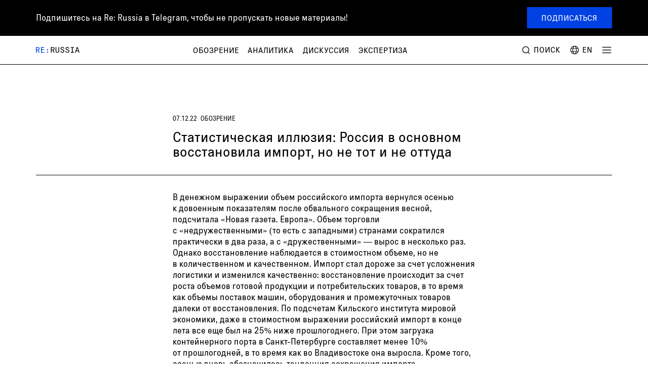

--- FILE ---
content_type: text/html; charset=UTF-8
request_url: https://re-russia.net/review/143/
body_size: 12422
content:
<!DOCTYPE html>
<html lang="ru">
<head>
    <meta charset="utf-8">
    <meta name="viewport" content="width=device-width, user-scalable=no, initial-scale=1.0, maximum-scale=1.0, minimum-scale=1.0">
    <meta http-equiv="X-UA-Compatible" content="ie=edge">
    <title>Статистическая иллюзия: Россия в основном восстановила импорт, но не тот и не оттуда</title>
    <meta http-equiv="Content-Type" content="text/html; charset=UTF-8" />
<meta name="robots" content="index, follow" />
<meta name="keywords" content="Re Russia, Expertise, Analysis, Policy Network LMA Foundation" />
<meta name="description" content="В денежном выражении объем российского импорта вернулся осенью к довоенным показателям после обвального сокращения весной, подсчитала «Новая газета. Европа». Объем торговли с «недружественными» (то есть с западными) странами сократился практически в два раза, а с «дружественными» — вырос в несколько раз. Однако восстановление наблюдается в стоимостном объеме, но не в количественном и качественном. Импорт стал дороже за счет усложнения логистики и изменился качественно: восстановление происходит за счет роста объемов готовой продукции и потребительских товаров, в то время как объемы поставок машин, оборудования и промежуточных товаров далеки от восстановления. По подсчетам Кильского института мировой экономики, даже в стоимостном выражении российский импорт в конце лета все еще был на 25% ниже прошлогоднего. При этом загрузка контейнерного порта в Санкт-Петербурге составляет менее 10% от прошлогодней, в то время как во Владивостоке она выросла. Кроме того, осенью вновь обозначилась тенденция сокращения импорта." />
<link href="/bitrix/cache/css/s1/re/template_bf4a5e7e303d1f732842ffc12e39e168/template_bf4a5e7e303d1f732842ffc12e39e168_v1.css?1732697317127561" type="text/css"  data-template-style="true" rel="stylesheet" />
<script  src="/bitrix/cache/js/s1/re/template_3481cbd2474d58110fabbf0b9b461195/template_3481cbd2474d58110fabbf0b9b461195_v1.js?1732697317607584"></script>
<script type="text/javascript">var _ba = _ba || []; _ba.push(["aid", "24c93449efd6c54862a533e57bac45a6"]); _ba.push(["host", "re-russia.net"]); (function() {var ba = document.createElement("script"); ba.type = "text/javascript"; ba.async = true;ba.src = (document.location.protocol == "https:" ? "https://" : "http://") + "bitrix.info/ba.js";var s = document.getElementsByTagName("script")[0];s.parentNode.insertBefore(ba, s);})();</script>


    <script async src="https://cdn.ampproject.org/v0.js"></script>
    <link rel="shortcut icon" href="/favicon.ico?2022"/>
    <link rel="icon" href="/favicon.svg?2022" type="image/svg+xml">
    <link rel="apple-touch-icon" href="/favicon.png?2022">
    <link rel="canonical" href="https://re-russia.net/review/143/">
    <link rel="alternate" type="application/rss+xml" href="https://re-russia.net/feed-en.xml" title="Feed in English">
    <link rel="alternate" type="application/rss+xml" href="https://re-russia.net/feed-ru.xml" title="Feed in Russian">
    <meta name="telegram:channel" content="@rerussia_org">
    <meta property="vk:image" content="https://re-russia.net/upload/social/274-ru.png?1670579188"/>
    <meta property="og:url" content="https://re-russia.net/review/143/"/>
    <meta property="twitter:title" content="Статистическая иллюзия: Россия в основном восстановила импорт, но не тот и не оттуда">
    <meta property="twitter:description" content="В денежном выражении объем российского импорта вернулся осенью к довоенным показателям после обвального сокращения весной, подсчитала «Новая газета. Европа». Объем торговли с «недружественными» (то есть с западными) странами сократился практически в два раза, а с «дружественными» — вырос в несколько раз. Однако восстановление наблюдается в стоимостном объеме, но не в количественном и качественном. Импорт стал дороже за счет усложнения логистики и изменился качественно: восстановление происходит за счет роста объемов готовой продукции и потребительских товаров, в то время как объемы поставок машин, оборудования и промежуточных товаров далеки от восстановления. По подсчетам Кильского института мировой экономики, даже в стоимостном выражении российский импорт в конце лета все еще был на 25% ниже прошлогоднего. При этом загрузка контейнерного порта в Санкт-Петербурге составляет менее 10% от прошлогодней, в то время как во Владивостоке она выросла. Кроме того, осенью вновь обозначилась тенденция сокращения импорта.">
    <meta property="twitter:image" content="https://re-russia.net/upload/social/274-ru.png?1670579188"/>
    <meta property="twitter:card" content="summary_large_image"/>
    <meta property="og:title" content="Статистическая иллюзия: Россия в основном восстановила импорт, но не тот и не оттуда"/>
    <meta property="og:image" content="https://re-russia.net/upload/social/274-ru.png?1670579188"/>
    <meta property="og:description" content="В денежном выражении объем российского импорта вернулся осенью к довоенным показателям после обвального сокращения весной, подсчитала «Новая газета. Европа». Объем торговли с «недружественными» (то есть с западными) странами сократился практически в два раза, а с «дружественными» — вырос в несколько раз. Однако восстановление наблюдается в стоимостном объеме, но не в количественном и качественном. Импорт стал дороже за счет усложнения логистики и изменился качественно: восстановление происходит за счет роста объемов готовой продукции и потребительских товаров, в то время как объемы поставок машин, оборудования и промежуточных товаров далеки от восстановления. По подсчетам Кильского института мировой экономики, даже в стоимостном выражении российский импорт в конце лета все еще был на 25% ниже прошлогоднего. При этом загрузка контейнерного порта в Санкт-Петербурге составляет менее 10% от прошлогодней, в то время как во Владивостоке она выросла. Кроме того, осенью вновь обозначилась тенденция сокращения импорта."/>
    <style amp-boilerplate>
        body {
            -webkit-animation: -amp-start 8s steps(1, end) 0s 1 normal both;
            -moz-animation: -amp-start 8s steps(1, end) 0s 1 normal both;
            -ms-animation: -amp-start 8s steps(1, end) 0s 1 normal both;
            animation: -amp-start 8s steps(1, end) 0s 1 normal both
        }

        @-webkit-keyframes -amp-start {
            from {
                visibility: hidden
            }
            to {
                visibility: visible
            }
        }

        @-moz-keyframes -amp-start {
            from {
                visibility: hidden
            }
            to {
                visibility: visible
            }
        }

        @-ms-keyframes -amp-start {
            from {
                visibility: hidden
            }
            to {
                visibility: visible
            }
        }

        @-o-keyframes -amp-start {
            from {
                visibility: hidden
            }
            to {
                visibility: visible
            }
        }

        @keyframes -amp-start {
            from {
                visibility: hidden
            }
            to {
                visibility: visible
            }
        }</style>
    <noscript>
        <style amp-boilerplate>
            body {
                -webkit-animation: none;
                -moz-animation: none;
                -ms-animation: none;
                animation: none
            }
        </style>
    </noscript>
</head>
<body class="">
<!-- Google tag (gtag.js) -->
<script async src="https://www.googletagmanager.com/gtag/js?id=G-T7FJJ3Q16M"></script>
<script>
    window.dataLayer = window.dataLayer || [];

    function gtag() {
        dataLayer.push(arguments);
    }

    gtag('js', new Date());

    gtag('config', 'G-T7FJJ3Q16M');
</script>
<div class="plate">
    <div class="wrap">
        <div class="plate-text">
            <div class="desktop">Подпишитесь на <nobr>Re: Russia</nobr> в&nbsp;Telegram, чтобы не пропускать новые материалы!</div>
            <div class="mobile">Подпишитесь на <nobr>Re: Russia</nobr>  в&nbsp;Telegram!</div>
        </div>
        <div class="plate-button">
            <a href="https://t.me/rerussia_org" target="_blank" class="button">Подписаться</a>
        </div>
    </div>
</div>

<div class="global">
        <div class="panel">
        <div class="wrap">
            <a href="/" class="panel-logo">
                <svg width="145" height="21" viewBox="0 0 145 21" fill="none" xmlns="http://www.w3.org/2000/svg">
                    <path d="M0 19.5702V0.282715H6.11611C9.94918 0.282715 11.9573 2.13053 11.9573 5.65818C11.9573 8.49862 10.6364 10.4228 8.34571 11.0565L12.4231 19.5702H9.72012L5.91759 11.4918H2.52738V19.5626L0 19.5702ZM2.52738 2.56576V9.20873H6.07794C8.25408 9.20873 9.41469 8.02521 9.41469 5.90251C9.41469 3.74928 8.23117 2.56576 6.07794 2.56576C6.08557 2.56576 2.52738 2.56576 2.52738 2.56576Z" fill="#0041E4"/>
                    <path d="M16.9126 19.5702V0.282715H27.9079V2.57339H19.4171V8.22374H27.5719V10.5144H19.4171V17.2948H28.1827V19.5855H16.9126V19.5702Z" fill="#0041E4"/>
                    <path d="M49.5933 19.5702V0.282715H55.7094C59.5424 0.282715 61.5506 2.13053 61.5506 5.65818C61.5506 8.49862 60.2296 10.4228 57.939 11.0565L62.0164 19.5702H59.3134L55.5108 11.4994H52.1206V19.5702H49.5933ZM52.1283 2.56576V9.20873H55.6788C57.855 9.20873 59.0156 8.02521 59.0156 5.90251C59.0156 3.74928 57.8321 2.56576 55.6788 2.56576H52.1283Z" fill="black"/>
                    <path d="M71.5226 19.8451C67.888 19.8451 65.353 18.0813 65.353 13.4541V0.282715H67.8575V13.3396C67.8575 16.1495 69.041 17.5544 71.5226 17.5544C74.0042 17.5544 75.1877 16.1495 75.1877 13.3396V0.282715H77.6922V13.4541C77.6922 17.9133 75.1571 19.8451 71.5226 19.8451Z" fill="black"/>
                    <path d="M81.5786 13.7823H84.0831C84.2511 16.2867 85.656 17.6382 88.2445 17.6382C90.5581 17.6382 92.0776 16.3707 92.0776 14.5229C92.0776 12.9805 91.2758 12.0719 89.4891 11.4076L85.8469 10.0866C83.4493 9.23144 82.0978 7.60505 82.0978 5.29147C82.0978 1.93181 84.526 0 88.107 0C91.7187 0 94.0552 2.53502 94.2766 5.65034H91.7721C91.5278 3.42075 90.0923 2.20669 87.9696 2.20669C85.9309 2.20669 84.61 3.30621 84.61 4.98604C84.61 6.44444 85.2132 7.19273 87.1144 7.87994L90.5046 9.1169C93.1465 10.079 94.582 11.8199 94.582 14.3778C94.582 17.8215 91.879 19.8373 88.1376 19.8373C83.9991 19.8449 81.7466 17.5848 81.5786 13.7823Z" fill="black"/>
                    <path d="M98.1099 13.7823H100.614C100.782 16.2867 102.187 17.6382 104.776 17.6382C107.089 17.6382 108.609 16.3707 108.609 14.5229C108.609 12.9805 107.807 12.0719 106.02 11.4076L102.386 10.0866C99.9882 9.23144 98.6367 7.60505 98.6367 5.29147C98.6367 1.93181 101.065 0 104.646 0C108.258 0 110.594 2.53502 110.815 5.65034H108.311C108.067 3.42075 106.631 2.20669 104.508 2.20669C102.47 2.20669 101.149 3.30621 101.149 4.98604C101.149 6.44444 101.752 7.19273 103.653 7.87994L107.044 9.1169C109.685 10.079 111.121 11.8199 111.121 14.3778C111.121 17.8215 108.418 19.8373 104.676 19.8373C100.53 19.8449 98.2778 17.5848 98.1099 13.7823Z" fill="black"/>
                    <path d="M115.771 19.5701V17.287H119.879V2.56558H115.771V0.274902H126.491V2.56558H122.383V17.2794H126.491V19.5701H115.771Z" fill="black"/>
                    <path d="M142.335 19.5702L140.93 14.5307H134.287L132.852 19.5702H130.286L136.127 0.282715H139.159L145 19.5702H142.335ZM140.296 12.2401L137.654 2.81773L134.951 12.2401H140.296Z" fill="black"/>
                    <path d="M40.4951 10.0566C40.9389 8.98516 40.4301 7.75682 39.3587 7.31301C38.2873 6.86919 37.0589 7.37798 36.6151 8.44941C36.1713 9.52084 36.6801 10.7492 37.7515 11.193C38.8229 11.6368 40.0513 11.128 40.4951 10.0566Z" fill="#0041E4"/>
                    <path d="M40.3425 18.8633C40.9522 17.8769 40.6467 16.583 39.6603 15.9733C38.6739 15.3637 37.38 15.6691 36.7704 16.6556C36.1607 17.642 36.4662 18.9359 37.4526 19.5455C38.439 20.1552 39.7329 19.8497 40.3425 18.8633Z" fill="#0041E4"/>
                </svg>
            </a>
            <div class="panel-sections">
                <a href="/review/">Обозрение</a><a href="/analytics/">Аналитика</a><a href="/discussion/">Дискуссия</a><a href="/expertise/">Экспертиза</a>            </div>
            <div class="panel-right">
                <a href="/search/" class="panel-search js-trigger-search">
                    <svg width="24" height="24" viewBox="0 0 24 24" fill="none" xmlns="http://www.w3.org/2000/svg">
                        <rect width="24" height="24" fill="white"/>
                        <circle cx="11.5" cy="11.5" r="6.75" transform="rotate(-90 11.5 11.5)" stroke="black" stroke-width="1.5"/>
                        <path d="M20 20L16 16" stroke="black" stroke-width="1.5"/>
                    </svg>
                    <span>Поиск</span>
                </a>
                <a href="/en/review/143/" class="panel-lang">
                    <svg width="24" height="24" viewBox="0 0 24 24" fill="none" xmlns="http://www.w3.org/2000/svg">
                        <rect width="24" height="24" fill="white"/>
                        <path fill-rule="evenodd" clip-rule="evenodd" d="M12 19.75C12.5141 19.75 13.316 19.3007 14.0639 17.8049C14.3726 17.1876 14.6369 16.4515 14.8372 15.625H9.16283C9.36308 16.4515 9.6274 17.1876 9.93605 17.8049C10.684 19.3007 11.4859 19.75 12 19.75ZM8.92086 14.375C8.8106 13.6299 8.75 12.833 8.75 12C8.75 11.167 8.8106 10.3701 8.92086 9.625H15.0791C15.1894 10.3701 15.25 11.167 15.25 12C15.25 12.833 15.1894 13.6299 15.0791 14.375H8.92086ZM16.1201 15.625C15.7966 17.0937 15.2825 18.3566 14.6405 19.2886C16.4567 18.6305 17.9569 17.3128 18.8517 15.625H16.1201ZM19.3793 14.375H16.3417C16.4449 13.6184 16.5 12.8221 16.5 12C16.5 11.1779 16.4449 10.3816 16.3417 9.625H19.3793C19.62 10.3734 19.75 11.1715 19.75 12C19.75 12.8285 19.62 13.6265 19.3793 14.375ZM7.65834 14.375H4.62069C4.37999 13.6265 4.25 12.8285 4.25 12C4.25 11.1715 4.37999 10.3734 4.62069 9.625H7.65834C7.55511 10.3816 7.5 11.1779 7.5 12C7.5 12.8221 7.55511 13.6184 7.65834 14.375ZM5.14829 15.625H7.87992C8.20344 17.0937 8.71752 18.3566 9.35952 19.2886C7.54331 18.6305 6.04311 17.3128 5.14829 15.625ZM9.16283 8.375H14.8372C14.6369 7.5485 14.3726 6.81237 14.0639 6.19506C13.316 4.69926 12.5141 4.25 12 4.25C11.4859 4.25 10.684 4.69926 9.93605 6.19506C9.6274 6.81237 9.36308 7.5485 9.16283 8.375ZM16.1201 8.375H18.8517C17.9569 6.68719 16.4567 5.36955 14.6405 4.71144C15.2825 5.64338 15.7966 6.90633 16.1201 8.375ZM9.35952 4.71144C8.71752 5.64339 8.20344 6.90633 7.87992 8.375H5.14829C6.04311 6.68719 7.54331 5.36955 9.35952 4.71144ZM12 3C16.9706 3 21 7.02944 21 12C21 16.9706 16.9706 21 12 21C7.02944 21 3 16.9706 3 12C3 7.02944 7.02944 3 12 3Z" fill="black"/>
                    </svg>
                                            <span>EN</span>
                                    </a>
                <a href="#" class="burger js-burger">
                    <svg class="burger-burger" width="24" height="24" viewBox="0 0 24 24" fill="none" xmlns="http://www.w3.org/2000/svg">
                        <rect width="24" height="24" fill="white"/>
                        <path d="M2 12L22 12" stroke="black" stroke-width="1.5"/>
                        <path d="M2 6L22 6" stroke="black" stroke-width="1.5"/>
                        <path d="M2 18H22" stroke="black" stroke-width="1.5"/>
                    </svg>
                    <svg class="burger-close" width="24" height="24" viewBox="0 0 24 24" fill="none" xmlns="http://www.w3.org/2000/svg">
                        <rect width="24" height="24" fill="white"/>
                        <path d="M4.92969 4.92896L19.0718 19.0711" stroke="black" stroke-width="1.5"/>
                        <path d="M4.92969 19.071L19.0718 4.92891" stroke="black" stroke-width="1.5"/>
                    </svg>
                </a>
            </div>
        </div>
                    <div class="navigation">
    <div class="wrap">
        <div class="navigation-triggers">
            <a href="/search/" class="js-trigger-search">
                <svg width="24" height="24" viewBox="0 0 24 24" fill="none" xmlns="http://www.w3.org/2000/svg">
                    <rect width="24" height="24" fill="white"/>
                    <circle cx="11.5" cy="11.5" r="6.75" transform="rotate(-90 11.5 11.5)" stroke="black" stroke-width="1.5"/>
                    <path d="M20 20L16 16" stroke="black" stroke-width="1.5"/>
                </svg>
                <span>Поиск</span>
            </a>
            <a href="/en/review/143/">
                <svg width="24" height="24" viewBox="0 0 24 24" fill="none" xmlns="http://www.w3.org/2000/svg">
                    <rect width="24" height="24" fill="white"/>
                    <path fill-rule="evenodd" clip-rule="evenodd" d="M12 19.75C12.5141 19.75 13.316 19.3007 14.0639 17.8049C14.3726 17.1876 14.6369 16.4515 14.8372 15.625H9.16283C9.36308 16.4515 9.6274 17.1876 9.93605 17.8049C10.684 19.3007 11.4859 19.75 12 19.75ZM8.92086 14.375C8.8106 13.6299 8.75 12.833 8.75 12C8.75 11.167 8.8106 10.3701 8.92086 9.625H15.0791C15.1894 10.3701 15.25 11.167 15.25 12C15.25 12.833 15.1894 13.6299 15.0791 14.375H8.92086ZM16.1201 15.625C15.7966 17.0937 15.2825 18.3566 14.6405 19.2886C16.4567 18.6305 17.9569 17.3128 18.8517 15.625H16.1201ZM19.3793 14.375H16.3417C16.4449 13.6184 16.5 12.8221 16.5 12C16.5 11.1779 16.4449 10.3816 16.3417 9.625H19.3793C19.62 10.3734 19.75 11.1715 19.75 12C19.75 12.8285 19.62 13.6265 19.3793 14.375ZM7.65834 14.375H4.62069C4.37999 13.6265 4.25 12.8285 4.25 12C4.25 11.1715 4.37999 10.3734 4.62069 9.625H7.65834C7.55511 10.3816 7.5 11.1779 7.5 12C7.5 12.8221 7.55511 13.6184 7.65834 14.375ZM5.14829 15.625H7.87992C8.20344 17.0937 8.71752 18.3566 9.35952 19.2886C7.54331 18.6305 6.04311 17.3128 5.14829 15.625ZM9.16283 8.375H14.8372C14.6369 7.5485 14.3726 6.81237 14.0639 6.19506C13.316 4.69926 12.5141 4.25 12 4.25C11.4859 4.25 10.684 4.69926 9.93605 6.19506C9.6274 6.81237 9.36308 7.5485 9.16283 8.375ZM16.1201 8.375H18.8517C17.9569 6.68719 16.4567 5.36955 14.6405 4.71144C15.2825 5.64338 15.7966 6.90633 16.1201 8.375ZM9.35952 4.71144C8.71752 5.64339 8.20344 6.90633 7.87992 8.375H5.14829C6.04311 6.68719 7.54331 5.36955 9.35952 4.71144ZM12 3C16.9706 3 21 7.02944 21 12C21 16.9706 16.9706 21 12 21C7.02944 21 3 16.9706 3 12C3 7.02944 7.02944 3 12 3Z" fill="black"/>
                </svg>
                                    <span>English</span>
                            </a>
        </div>
        <div class="navigation-column">
            <span class="navigation-column-title">Рубрики</span>
            <a href="/review/">Обозрение</a><a href="/analytics/">Аналитика</a><a href="/discussion/">Дискуссия</a><a href="/expertise/">Экспертиза</a>            <a href="/papers/"><span class="is-re">RE</span>Papers</a>
        </div>
        <div class="navigation-column">
            <span class="navigation-column-title">RE:RUSSIA</span>
                <a href="/about/">
    О проекте    </a>        </div>
        <div class="navigation-column">
            <span class="navigation-column-title">Контакты</span>
                <a href="mailto:info@re-russia.org">
    info@re-russia.org    </a>    <a href="mailto:press@re-russia.org">
    press@re-russia.org    </a>    <a href="https://t.me/rerussia_org" target="_blank">
    telegram    </a>    <a href="https://www.facebook.com/Re-Russia-100115922731566/" target="_blank">
    facebook    </a>    <a href="https://twitter.com/rerussiaorg" target="_blank">
    twitter    </a>        </div>
        <div class="navigation-tags">
            <span>Темы</span>
            <a href="/theme/war/">Война</a><a href="/theme/sanctions/">Санкции</a><a href="/theme/ideologies/"> Идеологии</a><a href="/theme/east/">Ближний Восток</a><a href="/theme/future/">Будущее</a><a href="/theme/Europe/">Европа</a><a href="/theme/china/">Китай</a><a href="/theme/mobilisation/">Мобилизация</a><a href="/theme/navalny/">Навальный</a><a href="/theme/oil/">Нефть</a><a href="/theme/polls/">Опросы</a><a href="/theme/prigozhin/">Пригожин</a><a href="/theme/propaganda/">Пропаганда</a><a href="/theme/repressions/">Репрессии</a><a href="/theme/usa/">США</a><a href="/theme/ukraine/">Украина</a>        </div>
    </div>
</div>
            </div>
    <div class="navigation-overlay"></div>
<div class="detail detail--review">
    <div class="wrap">
        <div class="detail-header"><div class="detail-meta">
                <span>07.12.22</span>
                                <a href="/review/">Обозрение</a>
            </div>
            <h1>Статистическая иллюзия: Россия в&nbsp;основном восстановила импорт, но&nbsp;не&nbsp;тот и&nbsp;не&nbsp;оттуда</h1>
                    </div>
                    <hr>
                <div class="detail-content">
            <div class="detail-left">
                            </div>
            <div class="detail-text text">
                                    <div class="detail-lead">
                        <div> В&nbsp;денежном выражении объем российского импорта вернулся осенью к&nbsp;довоенным показателям после обвального сокращения весной, подсчитала «Новая газета. Европа». Объем торговли с&nbsp;«недружественными» (то&nbsp;есть с&nbsp;западными) странами сократился практически в&nbsp;два раза, а&nbsp;с «дружественными» &mdash; вырос в&nbsp;несколько раз. Однако восстановление наблюдается в&nbsp;стоимостном объеме, но&nbsp;не в&nbsp;количественном и&nbsp;качественном. Импорт стал дороже за&nbsp;счет усложнения логистики и&nbsp;изменился качественно: восстановление происходит за&nbsp;счет роста объемов готовой продукции и&nbsp;потребительских товаров, в&nbsp;то&nbsp;время как объемы поставок машин, оборудования и&nbsp;промежуточных товаров далеки от&nbsp;восстановления. По&nbsp;подсчетам Кильского института мировой экономики, даже в&nbsp;стоимостном выражении российский импорт в&nbsp;конце лета все еще был на&nbsp;25% ниже прошлогоднего. При этом загрузка контейнерного порта в&nbsp;Санкт-Петербурге составляет менее 10% от&nbsp;прошлогодней, в&nbsp;то&nbsp;время как во&nbsp;Владивостоке она выросла. Кроме того, осенью вновь обозначилась тенденция сокращения импорта.</div>                    </div>
                                <div> <a href="https://novayagazeta.eu/articles/2022/12/05/sdelano-v-evrazii" target="_blank">Дата-исследование</a> «Новой газеты. Европа» установило, что уровень российского импорта почти вернулся к&nbsp;довоенным значениям. Согласно данным «Новой газеты», в&nbsp;марте 2022 года импорт сократился на&nbsp;40%, а&nbsp;в&nbsp;апреле&nbsp;&mdash; уже в&nbsp;два раза. Примеры такого резкого обвала импорта наблюдались в&nbsp;2015–2016 годах, но&nbsp;тогда причиной его было падение цены на&nbsp;нефть, которое вело к&nbsp;ослаблению рубля, из-за чего зарубежные товары становились слишком дорогими для российского покупателя. В&nbsp;этом году цены на&nbsp;энергоресурсы, наоборот, были рекордными, а&nbsp;импорт сократился из-за санкций&nbsp;&mdash; запрета на&nbsp;поставку широкого перечня товаров и&nbsp;сложностей с&nbsp;оплатой и&nbsp;логистикой. 
<p>
</p>
<p>
 Сокращение импорта на&nbsp;фоне «высокого» экспорта привело к&nbsp;рекордному профициту бюджета и&nbsp;&mdash; соответственно&nbsp;&mdash; укреплению рубля. В&nbsp;свою очередь крепкий рубль позволил в&nbsp;сжатые сроки восстановить объемы импорта. По&nbsp;оценкам «Новой газеты», к&nbsp;августу поставки в&nbsp;Россию оказались всего на&nbsp;10,7% ниже объемов августа 2021 года, что примерно соответствует уровню 2019–2020 годов. Газета приводит расчеты аналитиков «Промсвязьбанка» на&nbsp;основе сборов НДС, согласно которым в&nbsp;октябре импорт товаров и&nbsp;услуг в&nbsp;денежном выражении оказался всего на&nbsp;5% меньше, чем год назад.
</p>
<p>
 Но&nbsp;восстановление импорта произошло в&nbsp;первую очередь именно в&nbsp;денежном выражении, но&nbsp;не в&nbsp;количественном и&nbsp;качественном. До&nbsp;24&nbsp;февраля половина импорта в&nbsp;Россию приходилась на&nbsp;ЕС (главный торговый партнер Москвы до&nbsp;24&nbsp;февраля), США, Корею и&nbsp;Японию. Поставки из&nbsp;этих стран сократились в&nbsp;два раза и&nbsp;остались на&nbsp;таком уровне практически без изменений на&nbsp;протяжении всего года. Из&nbsp;этих государств российский бизнес в&nbsp;первую очередь импортировал высокотехнологичную продукцию, станки, оборудование и&nbsp;комплектующие. Восстановление импорта в&nbsp;денежном выражении произошло в&nbsp;первую очередь за&nbsp;счет поставок товаров народного потребления из&nbsp;Китая, ЕАЭС и&nbsp;Турции. 
</p>
<p>
 В&nbsp;марте этого года Минск стал импортером номер два в&nbsp;Россию после Пекина. Ежемесячно из&nbsp;Беларуси в&nbsp;Россию стали ввозить товаров на&nbsp;сумму свыше $2 млрд. Армянский экспорт увеличился в&nbsp;2,4 раза, а&nbsp;поставки из&nbsp;Казахстана&nbsp;&mdash; на&nbsp;13%. Бум продаж стиральных машин, автокомплектующих, холодильников и&nbsp;других товаров народного потребления в&nbsp;странах ЕАЭС позволяет говорить о&nbsp;том, что экспорт в&nbsp;Россию вырос за&nbsp;счет реимпорта из «недружественных» стран. Издержки на&nbsp;поставку такой продукции в&nbsp;Россию выросли из-за серых схем и&nbsp;перепродажи. Раньше Россия была хабом, через который европейский импорт разъезжался по&nbsp;странам ЕАЭС, теперь произошел реверс этого потока.
</p>
<p>
 В&nbsp;то&nbsp;же время, согласно данным «Новой газеты», российский импорт промышленного оборудования, транспорта и&nbsp;сырья не&nbsp;восстановился. Такого рода поставки из&nbsp;недружественных стран сократились практически в&nbsp;два раза, а&nbsp;из&nbsp;Китая и&nbsp;Турции&nbsp;&mdash; незначительно выросли. «Новая газета» приводит примеры: в&nbsp;январе–августе поставки промышленного оборудования из&nbsp;ЕС упали на $10,5 млрд; при этом Китай и&nbsp;Турция смогли заместить только $800 млн. Поставки автомобилей и&nbsp;тягачей из&nbsp;Европы рухнули на $4,3 млрд, а&nbsp;Китай нарастил экспорт только на $400 млн.
</p>
<p>
 Кильский институт мировой экономики (IfW Kiel) ежемесячно публикует статистику по&nbsp;международной торговле и&nbsp;товарообороту в&nbsp;крупных портах мира. Их&nbsp;подсчеты отчасти, но&nbsp;не&nbsp;полностью, согласуются с&nbsp;результатами исследования «Новой газеты». Согласно их <a href="https://www.ifw-kiel.de/publications/media-information/2022/container-shipping-congestion-drops-significantly-gloomy-outlook-for-germanys-foreign-trade/" target="_blank">ноябрьскому докладу</a>, летом 2021 года&nbsp;ЕС был самым важным торговым партнером России. Теперь лидирующую позицию занял Китай. По&nbsp;сравнению с&nbsp;предыдущим годом, с&nbsp;марта по&nbsp;ноябрь&nbsp;ЕС экспортировал в&nbsp;Россию на&nbsp;43% меньше товаров, чем за&nbsp;тот&nbsp;же период прошлого года, а&nbsp;Китай, напротив, на&nbsp;23% больше. Но&nbsp;в&nbsp;сентябре рост экспорта из&nbsp;Китая в&nbsp;Россию неожиданно замедлился. Винсент Стамер, руководитель Kiel Trade Indicator, <a href="https://www.ifw-kiel.de/publications/media-information/2022/congestion-in-container-shipping-declines-sanctions-hit-russias-trade-hard/" target="_blank">считает</a>, что наращивать импорт из&nbsp;Китая в&nbsp;Россию с&nbsp;каждым месяцем будет становиться сложнее в&nbsp;силу загруженности транспортных коридоров и&nbsp;невозможности быстрого строительства новых. 
</p>
<p>
 Пекин не&nbsp;способен полностью заменить сокращающийся импорт из&nbsp;Европы ни&nbsp;в&nbsp;количественном, ни&nbsp;в&nbsp;качественном измерении. <a href="https://www.ifw-kiel.de/publications/media-information/2022/congestion-in-container-shipping-declines-sanctions-hit-russias-trade-hard/" target="_blank">В&nbsp;октябрьском докладе</a> Кильского института на&nbsp;основе анализа данных об&nbsp;экспорте 57 стран было подсчитано, что уровень объема российского импорта за&nbsp;три летних месяца 2022 года был все&nbsp;же на&nbsp;24% ниже по&nbsp;сравнению с&nbsp;летом 2021 года. Эти оценки практически в&nbsp;два раза ниже результатов исследования «Новой газеты», согласно которым в&nbsp;августе 2022 года объем импорта был всего на&nbsp;10,7% ниже августа 2021-го. 
</p>
<p>
 Данные Кильского института по&nbsp;товарообороту российских портов наглядно демонстрируют кардинальные изменения в&nbsp;географии импорта. После 24&nbsp;февраля во&nbsp;всех российских морских гаванях произошло резкое падение выгрузки грузов. Но&nbsp;больше всего пострадал Санкт-Петербургский порт, который в&nbsp;2021 году был крупнейшим контейнерным портом России и&nbsp;важнейшим каналом торговли с&nbsp;Европой. Весь 2022 год из-за санкций его загрузка сокращалась и&nbsp;в&nbsp;октябре составила менее 10% от&nbsp;уровня октября прошлого года. Крупнейший черноморский порт, Новороссийск, был загружен всего лишь на&nbsp;50% от&nbsp;показателей прошлого года. Здесь летом–осенью наблюдался рост товарооборота за&nbsp;счет отгрузки зерна и&nbsp;увеличения объемов торговли с&nbsp;азиатскими странами. В&nbsp;порту Владивостока после 24&nbsp;февраля тоже наблюдалось резкое сокращение товарооборота, но&nbsp;затем объемы начали восстанавливаться, а&nbsp;осенью&nbsp;&mdash; превышали довоенные. 
</p>
<p>
 По&nbsp;подсчетам Кильского института, в&nbsp;осенние месяцы вновь обозначилась тенденция сокращения импорта: +0,2% к&nbsp;предыдущему месяцу в&nbsp;сентябре, –0,4% &mdash; в&nbsp;октябре, –4,4% &mdash; в&nbsp;ноябре. Данные о&nbsp;восстановлении импорта в&nbsp;Россию в&nbsp;значительной степени являются статистической иллюзией, за&nbsp;которой скрываются глубокие структурные изменения: импорт высокотехнологичных и&nbsp;инвестиционных товаров, необходимых для развития экономики, не&nbsp;восстановился; они ввозятся в&nbsp;страну в&nbsp;ограниченном количестве в&nbsp;режиме реэкспорта и&nbsp;с&nbsp;дополнительными издержками.
</p></div>                                <div class="detail-share">
                    <span>Поделиться:</span>
                                        <a href="https://t.me/share/url?url=https%3A%2F%2Fre-russia.net%2Freview%2F143%2F&text=Статистическая иллюзия: Россия в основном восстановила импорт, но не тот и не оттуда" target="_blank" rel="nofollow">Telegram</a>
                    <a href="https://www.facebook.com/sharer/sharer.php?u=https%3A%2F%2Fre-russia.net%2Freview%2F143%2F&t=%D0%A1%D1%82%D0%B0%D1%82%D0%B8%D1%81%D1%82%D0%B8%D1%87%D0%B5%D1%81%D0%BA%D0%B0%D1%8F+%D0%B8%D0%BB%D0%BB%D1%8E%D0%B7%D0%B8%D1%8F%3A+%D0%A0%D0%BE%D1%81%D1%81%D0%B8%D1%8F+%D0%B2+%D0%BE%D1%81%D0%BD%D0%BE%D0%B2%D0%BD%D0%BE%D0%BC+%D0%B2%D0%BE%D1%81%D1%81%D1%82%D0%B0%D0%BD%D0%BE%D0%B2%D0%B8%D0%BB%D0%B0+%D0%B8%D0%BC%D0%BF%D0%BE%D1%80%D1%82%2C+%D0%BD%D0%BE+%D0%BD%D0%B5+%D1%82%D0%BE%D1%82+%D0%B8+%D0%BD%D0%B5+%D0%BE%D1%82%D1%82%D1%83%D0%B4%D0%B0" target="_blank" rel="nofollow">Facebook</a>
                    <a href="https://twitter.com/intent/tweet?text=%D0%A1%D1%82%D0%B0%D1%82%D0%B8%D1%81%D1%82%D0%B8%D1%87%D0%B5%D1%81%D0%BA%D0%B0%D1%8F+%D0%B8%D0%BB%D0%BB%D1%8E%D0%B7%D0%B8%D1%8F%3A+%D0%A0%D0%BE%D1%81%D1%81%D0%B8%D1%8F+%D0%B2+%D0%BE%D1%81%D0%BD%D0%BE%D0%B2%D0%BD%D0%BE%D0%BC+%D0%B2%D0%BE%D1%81%D1%81%D1%82%D0%B0%D0%BD%D0%BE%D0%B2%D0%B8%D0%BB%D0%B0+%D0%B8%D0%BC%D0%BF%D0%BE%D1%80%D1%82%2C+%D0%BD%D0%BE+%D0%BD%D0%B5+%D1%82%D0%BE%D1%82+%D0%B8+%D0%BD%D0%B5+%D0%BE%D1%82%D1%82%D1%83%D0%B4%D0%B0&url=https%3A%2F%2Fre-russia.net%2Freview%2F143%2F" target="_blank" rel="nofollow">Twitter</a>
                                    </div>
            </div>
        </div>
    </div>
    </div>
<div class="search">
    <div class="search-top">
        <div class="wrap">
            <input type="text" class="search-input js-search-input" placeholder="Найти на Re: Russia">
            <a href="/" class="search-close js-trigger-search"><svg width="32" height="32" viewBox="0 0 32 32" fill="none" xmlns="http://www.w3.org/2000/svg">
                    <rect width="32" height="32" fill="white"/>
                    <path d="M3 3L28.9996 28.9996" stroke="black" stroke-width="1.5"/>
                    <path d="M3 29L28.9996 3.00037" stroke="black" stroke-width="1.5"/>
                </svg></a>
        </div>
    </div>
    <div class="search-body">
        <div class="wrap">
            <div class="js-search-body">
                <div class="js-search-result"></div>
                <div class="js-search-nothing hide search-nothing">
                    <h2>Ничего не найдено</h2>
                    <p>Попробуйте по-другому</p>
                </div>
            </div>
        </div>
    </div>
</div>
<div class="footer">
    <div class="wrap">
        <div class="footer-subscribe" id="subscribe">
            <div class="subscribe subscribe--footer">
    <div class="subscribe-title">
        <svg width="189" height="30" viewBox="0 0 189 30" fill="none" xmlns="http://www.w3.org/2000/svg">
            <path d="M0 29.0619V3.92505H7.97257C12.9645 3.92505 15.5859 6.33145 15.5859 10.9273C15.5859 14.6265 13.8622 17.1393 10.8815 17.9654L16.1959 29.0619H12.6739L7.72078 18.5406H3.30407V29.0629H0V29.0619ZM3.30407 6.90568V15.5639H7.93674C10.7741 15.5639 12.2818 14.0194 12.2818 11.2547C12.2818 8.45322 10.7372 6.90966 7.93674 6.90966L3.30407 6.90568Z" fill="#0041E4"/>
            <path d="M22.0488 29.0619V3.92505H36.3797V6.91066H25.3131V14.2752H35.9468V17.2608H25.3131V26.0942H36.737V29.0798L22.0488 29.0619Z" fill="#0041E4"/>
            <path d="M64.6396 29.0619V3.92505H72.6122C77.6042 3.92505 80.2255 6.33145 80.2255 10.9273C80.2255 14.6265 78.5018 17.1394 75.5212 17.9654L80.8356 29.0619H77.3165L72.3614 18.5396H67.9447V29.0619H64.6396ZM67.9437 6.90568V15.5639H72.5764C75.4127 15.5639 76.9215 14.0194 76.9215 11.2547C76.9215 8.45322 75.3769 6.90966 72.5764 6.90966L67.9437 6.90568Z" fill="#fff"/>
            <path d="M93.2244 29.4212C88.4843 29.4212 85.1802 27.1232 85.1802 21.0893V3.92505H88.4484V20.943C88.4484 24.6054 89.993 26.4375 93.2254 26.4375C96.4578 26.4375 98.0024 24.6064 98.0024 20.943V3.92505H101.271V21.0903C101.269 26.9073 97.9626 29.4212 93.2244 29.4212Z" fill="#fff"/>
            <path d="M106.332 21.5212H109.6C109.816 24.7895 111.647 26.549 115.023 26.549C118.04 26.549 120.015 24.8969 120.015 22.4905C120.015 20.4802 118.973 19.2949 116.639 18.4321L111.895 16.7044C108.771 15.5908 107.012 13.472 107.012 10.4556C107.012 6.07666 110.172 3.56079 114.84 3.56079C119.544 3.56079 122.597 6.86387 122.884 10.9253H119.616C119.293 8.01631 117.427 6.43693 114.661 6.43693C112.004 6.43693 110.282 7.873 110.282 10.0634C110.282 11.9663 111.072 12.9366 113.55 13.8343L117.966 15.4515C121.413 16.7084 123.28 18.9705 123.28 22.3104C123.28 26.7998 119.761 29.4211 114.878 29.4211C109.492 29.4211 106.547 26.4763 106.332 21.5212Z" fill="#fff"/>
            <path d="M127.879 21.5212H131.147C131.362 24.7895 133.194 26.549 136.569 26.549C139.585 26.549 141.561 24.8969 141.561 22.4905C141.561 20.4802 140.52 19.295 138.185 18.4321L133.445 16.7044C130.321 15.5908 128.561 13.472 128.561 10.4556C128.561 6.07666 131.721 3.56079 136.389 3.56079C141.093 3.56079 144.145 6.86387 144.433 10.9253H141.165C140.841 8.01631 138.975 6.43693 136.21 6.43693C133.553 6.43693 131.831 7.873 131.831 10.0634C131.831 11.9663 132.621 12.9366 135.099 13.8343L139.516 15.4505C142.963 16.7074 144.83 18.9695 144.83 22.3094C144.83 26.7988 141.311 29.4201 136.428 29.4201C131.039 29.4211 128.095 26.4763 127.879 21.5212Z" fill="#fff"/>
            <path d="M150.897 29.0619V26.0763H156.249V6.90568H150.897V3.92505H164.867V6.91066H159.516V26.0813H164.867V29.0669L150.897 29.0619Z" fill="#fff"/>
            <path d="M185.516 29.0619L183.684 22.4935H175.026L173.159 29.0619H169.819L177.433 3.92505H181.383L188.996 29.0619H185.516ZM182.858 19.5079L179.411 7.22713L175.892 19.5079H182.858Z" fill="#fff"/>
            <path d="M52.8818 16.2376C53.2285 14.7687 52.3188 13.2968 50.8498 12.9501C49.3809 12.6034 47.909 13.5132 47.5623 14.9821C47.2156 16.451 48.1254 17.9229 49.5943 18.2696C51.0633 18.6163 52.5351 17.7066 52.8818 16.2376Z" fill="#0041E4"/>
            <path d="M52.7483 27.7477C53.3258 26.3533 52.6637 24.7547 51.2693 24.1771C49.8748 23.5995 48.2762 24.2617 47.6986 25.6561C47.1211 27.0505 47.7832 28.6491 49.1776 29.2267C50.5721 29.8043 52.1707 29.1421 52.7483 27.7477Z" fill="#0041E4"/>
        </svg>
        <span> — </span>
        <span>раз в неделю</span>
    </div>
    <form action="/local/ajax/subscribe/" class="subscribe-form js-subscribe-form" autocomplete="off">
        <input type="hidden" value="s1" name="site">
        <input type="email" autocomplete="off" required data-mask-email data-rule-email="true" name="email" placeholder="Email">
        <button type="submit" class="button">Подписаться</button>
        <div class="subscribe-approve"><h2>Пожалуйста, подтвердите свое согласие</h2><label class="subscribe-checkbox"><input type="checkbox" class="js-subscribe-checkbox"><span></span>Я даю согласие на получение рассылки</label><button disabled="disabled" class="button button--full js-subscribe-confirm">Подписаться</button></div>
    </form>
</div>
        </div>
        <div class="footer-menus">
            <div class="footer-menu">
                    <a href="/about/">
    О проекте    </a>                <a href="/review/">Обозрение</a><a href="/analytics/">Аналитика</a><a href="/discussion/">Дискуссия</a><a href="/expertise/">Экспертиза</a>            </div>
            <div class="footer-menu">
                    <a href="mailto:info@re-russia.org">
    info@re-russia.org    </a>    <a href="mailto:press@re-russia.org">
    press@re-russia.org    </a>    <a href="https://t.me/rerussia_org" target="_blank">
    telegram    </a>    <a href="https://www.facebook.com/Re-Russia-100115922731566/" target="_blank">
    facebook    </a>    <a href="https://twitter.com/rerussiaorg" target="_blank">
    twitter    </a>            </div>
            <div class="footer-en"><a href="/en/review/143/">
                    <svg width="24" height="24" viewBox="0 0 24 24" fill="none" xmlns="http://www.w3.org/2000/svg">
                        <path fill-rule="evenodd" clip-rule="evenodd" d="M12 19.75C12.5141 19.75 13.316 19.3007 14.0639 17.8049C14.3726 17.1876 14.6369 16.4515 14.8372 15.625H9.16283C9.36308 16.4515 9.6274 17.1876 9.93605 17.8049C10.684 19.3007 11.4859 19.75 12 19.75ZM8.92086 14.375C8.8106 13.6299 8.75 12.833 8.75 12C8.75 11.167 8.8106 10.3701 8.92086 9.625H15.0791C15.1894 10.3701 15.25 11.167 15.25 12C15.25 12.833 15.1894 13.6299 15.0791 14.375H8.92086ZM16.1201 15.625C15.7966 17.0937 15.2825 18.3566 14.6405 19.2886C16.4567 18.6305 17.9569 17.3128 18.8517 15.625H16.1201ZM19.3793 14.375H16.3417C16.4449 13.6184 16.5 12.8221 16.5 12C16.5 11.1779 16.4449 10.3816 16.3417 9.625H19.3793C19.62 10.3734 19.75 11.1715 19.75 12C19.75 12.8285 19.62 13.6265 19.3793 14.375ZM7.65834 14.375H4.62069C4.37999 13.6265 4.25 12.8285 4.25 12C4.25 11.1715 4.37999 10.3734 4.62069 9.625H7.65834C7.55511 10.3816 7.5 11.1779 7.5 12C7.5 12.8221 7.55511 13.6184 7.65834 14.375ZM5.14829 15.625H7.87992C8.20344 17.0937 8.71752 18.3566 9.35952 19.2886C7.54331 18.6305 6.04311 17.3128 5.14829 15.625ZM9.16283 8.375H14.8372C14.6369 7.5485 14.3726 6.81237 14.0639 6.19506C13.316 4.69926 12.5141 4.25 12 4.25C11.4859 4.25 10.684 4.69926 9.93605 6.19506C9.6274 6.81237 9.36308 7.5485 9.16283 8.375ZM16.1201 8.375H18.8517C17.9569 6.68719 16.4567 5.36955 14.6405 4.71144C15.2825 5.64338 15.7966 6.90633 16.1201 8.375ZM9.35952 4.71144C8.71752 5.64339 8.20344 6.90633 7.87992 8.375H5.14829C6.04311 6.68719 7.54331 5.36955 9.35952 4.71144ZM12 3C16.9706 3 21 7.02944 21 12C21 16.9706 16.9706 21 12 21C7.02944 21 3 16.9706 3 12C3 7.02944 7.02944 3 12 3Z" fill="white"/>
                    </svg>
                                            <span>Read us in English</span>
                                        <svg width="24" height="24" viewBox="0 0 24 24" fill="none" xmlns="http://www.w3.org/2000/svg">
                        <path d="M11.5 4L19.9999 12.4999L11.5 20.9998" stroke="white" stroke-width="1.5"/>
                        <path d="M19.9999 12.4999L3.00009 12.4999M124.5 1.5H135L139.5 6L139.5 21L124.5 21L124.5 1.5Z" stroke="white" stroke-width="1.5"/>
                    </svg>
                </a></div>
        </div>
        <div class="footer-legal">
                    </div>
    </div>
</div>
</div>
<!-- Yandex.Metrika counter -->
<script type="text/javascript" >
    (function(m,e,t,r,i,k,a){m[i]=m[i]||function(){(m[i].a=m[i].a||[]).push(arguments)};
        m[i].l=1*new Date();
        for (var j = 0; j < document.scripts.length; j++) {if (document.scripts[j].src === r) { return; }}
        k=e.createElement(t),a=e.getElementsByTagName(t)[0],k.async=1,k.src=r,a.parentNode.insertBefore(k,a)})
    (window, document, "script", "https://mc.yandex.ru/metrika/tag.js", "ym");

    ym(90327086, "init", {
        clickmap:true,
        trackLinks:true,
        accurateTrackBounce:true,
        webvisor:true
    });
</script>
<noscript><div><img src="https://mc.yandex.ru/watch/90327086" style="position:absolute; left:-9999px;" alt="" /></div></noscript>
<!-- /Yandex.Metrika counter -->
<!-- Twitter conversion tracking base code -->
<script>
    !function(e,t,n,s,u,a){e.twq||(s=e.twq=function(){s.exe?s.exe.apply(s,arguments):s.queue.push(arguments);
    },s.version='1.1',s.queue=[],u=t.createElement(n),u.async=!0,u.src='https://static.ads-twitter.com/uwt.js',
        a=t.getElementsByTagName(n)[0],a.parentNode.insertBefore(u,a))}(window,document,'script');
    twq('config','odmpo');
</script>
<!-- End Twitter conversion tracking base code -->
<script defer src="https://static.cloudflareinsights.com/beacon.min.js/vcd15cbe7772f49c399c6a5babf22c1241717689176015" integrity="sha512-ZpsOmlRQV6y907TI0dKBHq9Md29nnaEIPlkf84rnaERnq6zvWvPUqr2ft8M1aS28oN72PdrCzSjY4U6VaAw1EQ==" data-cf-beacon='{"version":"2024.11.0","token":"67ad87f59aac4b93997f63dadffca8e2","r":1,"server_timing":{"name":{"cfCacheStatus":true,"cfEdge":true,"cfExtPri":true,"cfL4":true,"cfOrigin":true,"cfSpeedBrain":true},"location_startswith":null}}' crossorigin="anonymous"></script>
</body>
</html>